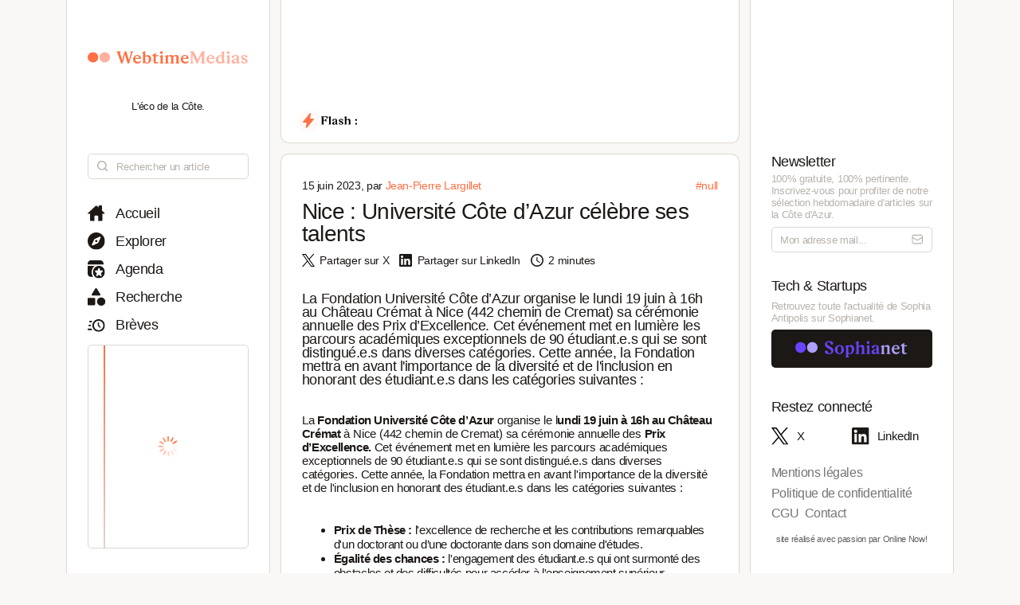

--- FILE ---
content_type: text/html; charset=utf-8
request_url: https://www.webtimemedias.com/article/nice-universite-cote-dazur-celebre-ses-talents
body_size: 4719
content:
<!DOCTYPE html><html><head><link rel="publisher" href="https://plus.google.com/+WebtimeMedias" data-next-head=""/><meta name="google-site-verification" content="YOUR_VERIFICATION_CODE" data-next-head=""/><title data-next-head="">Nice : Université Côte d’Azur célèbre ses talents | WebtimeMedias</title><meta charSet="UTF-8" data-next-head=""/><meta name="viewport" content="width=device-width, initial-scale=1.0, maximum-scale=5.0" data-next-head=""/><meta name="description" content="WebTime Medias - L&#x27;éco de la Côte" data-next-head=""/><meta name="robots" content="index, follow" data-next-head=""/><link rel="canonical" href="https://webtimemedias.com/article/nice-universite-cote-dazur-celebre-ses-talents" data-next-head=""/><meta name="keywords" content="" data-next-head=""/><meta property="og:title" content="Nice : Université Côte d’Azur célèbre ses talents | WebtimeMedias" data-next-head=""/><meta property="og:type" content="article" data-next-head=""/><meta property="og:site_name" content="WebtimeMedias" data-next-head=""/><meta property="og:locale" content="fr_FR" data-next-head=""/><meta property="og:description" content="WebTime Medias - L&#x27;éco de la Côte" data-next-head=""/><meta property="og:url" content="https://webtimemedias.com/article/nice-universite-cote-dazur-celebre-ses-talents" data-next-head=""/><meta property="og:image" content="https://webtimemedias.com/webcover.jpg" data-next-head=""/><meta property="og:image:width" content="1200" data-next-head=""/><meta property="og:image:height" content="630" data-next-head=""/><meta property="og:image:alt" content="WebTime Medias - L&#x27;éco de la Côte" data-next-head=""/><meta name="twitter:card" content="summary_large_image" data-next-head=""/><meta name="twitter:site" content="@_sophianet" data-next-head=""/><meta name="twitter:creator" content="@_sophianet" data-next-head=""/><meta name="twitter:title" content="Nice : Université Côte d’Azur célèbre ses talents | WebtimeMedias" data-next-head=""/><meta name="twitter:description" content="WebTime Medias - L&#x27;éco de la Côte" data-next-head=""/><meta name="twitter:image" content="https://webtimemedias.com/webcover.jpg" data-next-head=""/><meta name="twitter:image:alt" content="WebTime Medias - L&#x27;éco de la Côte" data-next-head=""/><meta property="article:published_time" content="2026-01-18T09:05:10.953Z" data-next-head=""/><meta property="article:modified_time" content="2026-01-18T09:05:10.953Z" data-next-head=""/><meta property="article:author" content="Jean-Jean-Pierre Largillet" data-next-head=""/><meta property="article:section" content="Technologie" data-next-head=""/><link rel="preload" href="https://webtimemedias.com/webcover.jpg" as="image" data-next-head=""/><link rel="icon" href="/wtm1_favicon.svg" data-next-head=""/><script type="application/ld+json" data-next-head="">{&quot;@context&quot;:&quot;https://schema.org&quot;,&quot;@type&quot;:&quot;NewsArticle&quot;,&quot;headline&quot;:&quot;Nice : Université Côte d’Azur célèbre ses talents | WebtimeMedias&quot;,&quot;image&quot;:[&quot;https://webtimemedias.com/webcover.jpg&quot;],&quot;datePublished&quot;:&quot;2026-01-18T09:05:10.953Z&quot;,&quot;dateModified&quot;:&quot;2026-01-18T09:05:10.953Z&quot;,&quot;author&quot;:{&quot;@type&quot;:&quot;Person&quot;,&quot;name&quot;:&quot;Jean-Jean-Pierre Largillet&quot;},&quot;publisher&quot;:{&quot;@type&quot;:&quot;Organization&quot;,&quot;name&quot;:&quot;WebtimeMedias&quot;,&quot;logo&quot;:{&quot;@type&quot;:&quot;ImageObject&quot;,&quot;url&quot;:&quot;https://webtimemedias.com/spn1_favicon.svg&quot;}},&quot;description&quot;:&quot;WebTime Medias - L&#x27;éco de la Côte&quot;,&quot;mainEntityOfPage&quot;:&quot;https://webtimemedias.com/article/nice-universite-cote-dazur-celebre-ses-talents&quot;}</script><script type="application/ld+json" data-next-head="">{&quot;@context&quot;:&quot;https://schema.org&quot;,&quot;@type&quot;:&quot;NewsArticle&quot;,&quot;headline&quot;:&quot;Nice : Université Côte d’Azur célèbre ses talents&quot;,&quot;name&quot;:&quot;Nice : Université Côte d’Azur célèbre ses talents | WebtimeMedias&quot;,&quot;image&quot;:[&quot;https://webtimemedias.com/webcover.jpg&quot;],&quot;datePublished&quot;:&quot;2026-01-18T09:05:10.953Z&quot;,&quot;dateModified&quot;:&quot;2026-01-18T09:05:10.953Z&quot;,&quot;author&quot;:{&quot;@type&quot;:&quot;Person&quot;,&quot;name&quot;:&quot;Jean-Jean-Pierre Largillet&quot;},&quot;publisher&quot;:{&quot;@type&quot;:&quot;Organization&quot;,&quot;name&quot;:&quot;WebtimeMedias&quot;,&quot;logo&quot;:{&quot;@type&quot;:&quot;ImageObject&quot;,&quot;url&quot;:&quot;https://webtimemedias.com/wtm1_favicon.svg&quot;,&quot;width&quot;:60,&quot;height&quot;:60}},&quot;description&quot;:&quot;WebTime Medias - L&#x27;éco de la Côte&quot;,&quot;isAccessibleForFree&quot;:&quot;True&quot;,&quot;inLanguage&quot;:&quot;fr-FR&quot;,&quot;articleSection&quot;:&quot;Technologie&quot;,&quot;keywords&quot;:&quot;&quot;,&quot;url&quot;:&quot;https://webtimemedias.com/article/nice-universite-cote-dazur-celebre-ses-talents&quot;}</script><link rel="preload" href="/icons/sophianet-search.svg" as="image" data-next-head=""/><link rel="preload" href="/icons/sophianet-explore.svg" as="image" data-next-head=""/><link rel="preload" href="/icons/sophianet-calendar.svg" as="image" data-next-head=""/><link rel="preload" href="/icons/sophianet-advanced-search.svg" as="image" data-next-head=""/><link rel="preload" href="/icons/sophianet-shorts.svg" as="image" data-next-head=""/><link rel="preload" href="/icons/sophianet-menu.svg" as="image" data-next-head=""/><link rel="preload" href="/webtimemedias.svg" as="image" data-next-head=""/><link rel="preload" href="/icons/sophianet-sparkles.svg" as="image" data-next-head=""/><link rel="preload" href="/icons/sophianet-flash2.svg" as="image" data-next-head=""/><link rel="preload" href="/icons/sophianet-flash-text.svg" as="image" data-next-head=""/><script type="application/ld+json" data-next-head="">{&quot;@context&quot;:&quot;https://schema.org&quot;,&quot;@type&quot;:&quot;BreadcrumbList&quot;,&quot;itemListElement&quot;:[{&quot;@type&quot;:&quot;ListItem&quot;,&quot;position&quot;:1,&quot;name&quot;:&quot;Accueil&quot;,&quot;item&quot;:&quot;https://webtimemedias.com/&quot;},{&quot;@type&quot;:&quot;ListItem&quot;,&quot;position&quot;:2,&quot;item&quot;:&quot;https://webtimemedias.com/category/undefined&quot;},{&quot;@type&quot;:&quot;ListItem&quot;,&quot;position&quot;:3,&quot;name&quot;:&quot;Nice : Université Côte d’Azur célèbre ses talents&quot;,&quot;item&quot;:&quot;https://webtimemedias.com/article/nice-universite-cote-dazur-celebre-ses-talents&quot;}]}</script><link rel="preload" href="/icons/sophianet-home.svg" as="image" data-next-head=""/><link rel="preload" href="/icons/sophianet-close.svg" as="image" data-next-head=""/><link rel="preload" href="/icons/sophianet-mail.svg" as="image" data-next-head=""/><link rel="preload" href="/sophianet2.svg" as="image" data-next-head=""/><link rel="preload" href="/icons/sophianet-twitter.svg" as="image" data-next-head=""/><link rel="preload" href="/icons/sophianet-linkedin.svg" as="image" data-next-head=""/><link rel="preload" href="/_next/static/css/bab736255558566c.css" as="style"/><link rel="stylesheet" href="/_next/static/css/bab736255558566c.css" data-n-g=""/><link rel="preload" href="/_next/static/css/ccffa630fa5d7d09.css" as="style"/><link rel="stylesheet" href="/_next/static/css/ccffa630fa5d7d09.css" data-n-p=""/><noscript data-n-css=""></noscript><script defer="" nomodule="" src="/_next/static/chunks/polyfills-42372ed130431b0a.js"></script><script src="/_next/static/chunks/webpack-6ffd07a3317375c1.js" defer=""></script><script src="/_next/static/chunks/framework-052b50cd3d4947f2.js" defer=""></script><script src="/_next/static/chunks/main-d4c20200ddabac7f.js" defer=""></script><script src="/_next/static/chunks/pages/_app-2e55d676fba3d686.js" defer=""></script><script src="/_next/static/chunks/965-e3a3c044d52d8469.js" defer=""></script><script src="/_next/static/chunks/884-1cd83b078bfd3eb3.js" defer=""></script><script src="/_next/static/chunks/801-03e82bca220e202c.js" defer=""></script><script src="/_next/static/chunks/163-e72b492372918cf5.js" defer=""></script><script src="/_next/static/chunks/pages/article/%5Bslug%5D-b94e654b1cbb9a18.js" defer=""></script><script src="/_next/static/j4VVonycBY0r9ddPt5Uef/_buildManifest.js" defer=""></script><script src="/_next/static/j4VVonycBY0r9ddPt5Uef/_ssgManifest.js" defer=""></script></head><body><div id="__next"><div class="main"><div class="left"><div class="fixed"><div class="mobile-exit"><div class="icon"><img alt="Fermer le menu" decoding="async" data-nimg="fill" style="position:absolute;height:100%;width:100%;left:0;top:0;right:0;bottom:0;object-fit:contain;color:transparent" src="/icons/sophianet-close.svg"/></div></div><div class="top"><div class="icon" title="Retourner à l&#x27;accueil"><img alt="Logo WebtimeMedias" decoding="async" data-nimg="fill" style="position:absolute;height:100%;width:100%;left:0;top:0;right:0;bottom:0;object-fit:contain;color:transparent" src="/webtimemedias.svg"/></div><div class="subtitle"><p class="text">L&#x27;éco de la Côte.</p></div></div><div class="Searchbar_searchbar__nbjdF"><div class="Searchbar_container__qGu4o"><div class="Searchbar_icon__1cbiX"><img alt="Rechercher" decoding="async" data-nimg="fill" style="position:absolute;height:100%;width:100%;left:0;top:0;right:0;bottom:0;object-fit:contain;color:transparent" src="/icons/sophianet-search.svg"/></div><input class="Searchbar_input___Wmay" type="text" name="search" id="search" placeholder="Rechercher un article" autoComplete="off"/></div></div><div class="buttons"><a class="button " title="Accueil"><div class="icon"><img alt="Accueil" decoding="async" data-nimg="fill" style="position:absolute;height:100%;width:100%;left:0;top:0;right:0;bottom:0;object-fit:contain;color:transparent" src="/icons/sophianet-home.svg"/></div><p class="text">Accueil</p></a><a class="button " title="Explorer"><div class="icon"><img alt="Explorer" decoding="async" data-nimg="fill" style="position:absolute;height:100%;width:100%;left:0;top:0;right:0;bottom:0;object-fit:contain;color:transparent" src="/icons/sophianet-explore.svg"/></div><p class="text">Explorer</p></a><a class="button " title="Agenda"><div class="icon"><img alt="Agenda" decoding="async" data-nimg="fill" style="position:absolute;height:100%;width:100%;left:0;top:0;right:0;bottom:0;object-fit:contain;color:transparent" src="/icons/sophianet-calendar.svg"/></div><p class="text">Agenda</p></a><a class="button " title="Recherche"><div class="icon"><img alt="Recherche" decoding="async" data-nimg="fill" style="position:absolute;height:100%;width:100%;left:0;top:0;right:0;bottom:0;object-fit:contain;color:transparent" src="/icons/sophianet-advanced-search.svg"/></div><p class="text">Recherche</p></a><a class="button " title="Brèves"><div class="icon"><img alt="Brèves" decoding="async" data-nimg="fill" style="position:absolute;height:100%;width:100%;left:0;top:0;right:0;bottom:0;object-fit:contain;color:transparent" src="/icons/sophianet-shorts.svg"/></div><p class="text">Brèves</p></a><div class="shorts"><div class="line"></div><div class="loader"><div class="Loader_loader__oaLvI"><div></div><div></div><div></div><div></div><div></div><div></div><div></div><div></div><div></div><div></div><div></div><div></div></div></div></div></div></div></div><div class="center"><div class="flash"><div class="responsive-header"><div class="close-menus"></div><div class="toggle-left"><img alt="Ouvrir le menu" decoding="async" data-nimg="fill" style="position:absolute;height:100%;width:100%;left:0;top:0;right:0;bottom:0;object-fit:contain;color:transparent" src="/icons/sophianet-menu.svg"/></div><div class="icon" title="Retourner à l&#x27;accueil"><img alt="Logo WebtimeMedias" decoding="async" data-nimg="fill" style="position:absolute;height:100%;width:100%;left:0;top:0;right:0;bottom:0;object-fit:contain;color:transparent" src="/webtimemedias.svg"/></div><div class="toggle-right"><img alt="Ouvrir le menu" decoding="async" data-nimg="fill" style="position:absolute;height:100%;width:100%;left:0;top:0;right:0;bottom:0;object-fit:contain;color:transparent" src="/icons/sophianet-sparkles.svg"/></div></div><div class="inner"><div class="title"><div class="icon"><img alt="Flash" decoding="async" data-nimg="fill" style="position:absolute;height:100%;width:100%;left:0;top:0;right:0;bottom:0;object-fit:contain;color:transparent" src="/icons/sophianet-flash2.svg"/><div class="circle"></div></div><div class="text"><img alt="Flash :" decoding="async" data-nimg="fill" style="position:absolute;height:100%;width:100%;left:0;top:0;right:0;bottom:0;object-fit:contain;color:transparent" src="/icons/sophianet-flash-text.svg"/></div></div><div class="featured"><div class="wrapper"><div><a href="/"></a><a href="/"></a><a href="/"></a></div><div><a href="/"></a><a href="/"></a><a href="/"></a></div><div><a href="/"></a><a href="/"></a><a href="/"></a></div></div></div></div></div><div class="article"><div class="cover-footer"><p class="author">15 juin 2023<!-- -->, par <a class="link">Jean-Pierre Largillet</a></p><div class="categories"><a class="link" title="Voir tous les articles du #null">#null</a></div></div><h1 class="title">Nice : Université Côte d’Azur célèbre ses talents</h1><div class="option-bar"><a class="option" title="Partager l&#x27;article"><div class="icon"><img alt="" loading="lazy" decoding="async" data-nimg="fill" style="position:absolute;height:100%;width:100%;left:0;top:0;right:0;bottom:0;object-fit:contain;color:transparent" src="/icons/sophianet-twitter.svg"/></div><p class="text">Partager sur X</p></a><a class="option" title="Partager l&#x27;article"><div class="icon"><img alt="" loading="lazy" decoding="async" data-nimg="fill" style="position:absolute;height:100%;width:100%;left:0;top:0;right:0;bottom:0;object-fit:contain;color:transparent" src="/icons/sophianet-linkedin.svg"/></div><p class="text">Partager sur LinkedIn</p></a><div class="option" title="Temps de lecture estimé : 2 minutes"><div class="icon"><img alt="" loading="lazy" decoding="async" data-nimg="fill" style="position:absolute;height:100%;width:100%;left:0;top:0;right:0;bottom:0;object-fit:contain;color:transparent" src="/icons/sophianet-time.svg"/></div><p class="text">2 minutes</p></div></div><h2 class="lead">La Fondation Université Côte d’Azur organise le lundi 19 juin à 16h au Château Crémat à Nice (442 chemin de Cremat) sa cérémonie annuelle des Prix d’Excellence. Cet événement met en lumière les parcours académiques exceptionnels de 90 étudiant.e.s qui se sont distingué.e.s dans diverses catégories. Cette année, la Fondation mettra en avant l&#x27;importance de la diversité et de l&#x27;inclusion en honorant des étudiant.e.s dans les catégories suivantes :</h2><article class="Article_content__p7qxE"><p>La <strong>Fondation Université Côte d’Azur</strong> organise le l<strong>undi 19 juin à 16h au Château Crémat</strong> à Nice (442 chemin de Cremat) sa cérémonie annuelle des <strong>Prix d’Excellence.</strong> Cet événement met en lumière les parcours académiques exceptionnels de 90 étudiant.e.s qui se sont distingué.e.s dans diverses catégories. Cette année, la Fondation mettra en avant l'importance de la diversité et de l'inclusion en honorant des étudiant.e.s dans les catégories suivantes :</p>

<ul>
	<li><strong>Prix de Thèse : </strong>l'excellence de recherche et les contributions remarquables d'un doctorant ou d’une doctorante dans son domaine d'études.&nbsp;</li>
	<li><strong>Égalité des chances : </strong>l'engagement des étudiant.e.s qui ont surmonté des obstacles et des difficultés pour accéder à l'enseignement supérieur.</li>
	<li><strong>Art, Culture et Créativité :</strong> talents artistiques et créatifs des étudiant.e.s qui ont excellé dans les domaines des arts, de la culture et de l'innovation.&nbsp;</li>
	<li><strong>Situation de Handicap :</strong> étudiant.e.s qui ont su braver les obstacles liés à leur situation de handicap pour atteindre l'excellence académique.&nbsp;</li>
	<li><strong>Sportif de Haut Niveau Universitaire : </strong>étudiant.e.s qui ont brillé à la fois sur le plan sportif et académique.</li>
</ul>

<p>&nbsp;</p>
</article><div class="Slider_slider__dRfBy"><p class="Slider_title__VDnVh">Dernières actualités</p><div class="Slider_container__3c3D0"><div class="Slider_loader__ExGMC"><div class="Loader_loader__oaLvI"><div></div><div></div><div></div><div></div><div></div><div></div><div></div><div></div><div></div><div></div><div></div><div></div></div></div></div></div><div class="separator"></div><div class="button-container"><a class="button" href="/" title="Retour à l&#x27;accueil"><div class="icon"><img alt="Retour à l&#x27;accueil" decoding="async" data-nimg="fill" style="position:absolute;height:100%;width:100%;left:0;top:0;right:0;bottom:0;object-fit:contain;color:transparent" src="/icons/sophianet-home.svg"/></div><p class="text">Retour à l&#x27;accueil</p></a></div></div></div><div class="right hidden"><div class="fixed"><div class="mobile-exit"><div class="icon"><img alt="Fermer le menu" decoding="async" data-nimg="fill" style="position:absolute;height:100%;width:100%;left:0;top:0;right:0;bottom:0;object-fit:contain;color:transparent" src="/icons/sophianet-close.svg"/></div></div><div class="top"></div><div class="newsletter"><p class="title">Newsletter</p><p class="description"><b>100% gratuite, 100% pertinente.</b> Inscrivez-vous pour profiter de notre <b>sélection hebdomadaire</b> d&#x27;articles sur <b>la Côte d&#x27;Azur</b>.</p><div class="container null null"><input class="input" type="email" name="newsletter" id="newsletter" placeholder="Mon adresse mail..." autoComplete="off" value=""/><div class="icon"><img alt="Mon adresse mail" decoding="async" data-nimg="fill" style="position:absolute;height:100%;width:100%;left:0;top:0;right:0;bottom:0;object-fit:contain;color:transparent" src="/icons/sophianet-mail.svg"/></div></div><p class="message success"></p></div><div class="other-site"><p class="title">Tech &amp; Startups</p><p class="description">Retrouvez <b>toute l&#x27;actualité</b> de Sophia Antipolis sur <b>Sophianet</b>.</p><div class="container"><a class="button" href="https://www.sophianet.com/" title="Visiter notre page Sophianet" target="_blank" rel="noreferrer"><div class="icon"><img alt="Sophianet" decoding="async" data-nimg="fill" style="position:absolute;height:100%;width:100%;left:0;top:0;right:0;bottom:0;object-fit:contain;color:transparent" src="/sophianet2.svg"/></div><p class="text">Sophianet</p></a></div></div><div class="social-media"><p class="title">Restez connecté</p><div class="container"><a class="button" href="https://www.twitter.com/_sophianet/" title="Visiter notre page X" target="_blank" rel="noreferrer"><div class="icon"><img alt="X" decoding="async" data-nimg="fill" style="position:absolute;height:100%;width:100%;left:0;top:0;right:0;bottom:0;object-fit:contain;color:transparent" src="/icons/sophianet-twitter.svg"/></div><p class="text">X</p></a><a class="button" href="https://www.linkedin.com/company/sophianet/" title="Visiter notre page LinkedIn" target="_blank" rel="noreferrer"><div class="icon"><img alt="LinkedIn" decoding="async" data-nimg="fill" style="position:absolute;height:100%;width:100%;left:0;top:0;right:0;bottom:0;object-fit:contain;color:transparent" src="/icons/sophianet-linkedin.svg"/></div><p class="text">LinkedIn</p></a></div></div><div class="legal-pages"><div class="container"><a class="button legal" title="Mentions légales" href="/legal/mentions-legales"><p class="text">Mentions légales</p></a><a class="button legal" title="Politique de confidentialité" href="/legal/politique-de-confidentialite"><p class="text">Politique de confidentialité</p></a><a class="button legal" title="CGU" href="/legal/cgu"><p class="text">CGU</p></a><a class="button legal" title="Contact" href="/legal/contact"><p class="text">Contact</p></a></div></div><div class="Panel_online-now-credit__QU4bQ"><a href="https://onlinenow.club/" target="_blank" rel="noreferrer" class="Panel_credit-link__UmZyg">site réalisé avec passion par Online Now!</a></div></div></div></div></div><script id="__NEXT_DATA__" type="application/json">{"props":{"pageProps":{"article":{"slug":"nice-universite-cote-dazur-celebre-ses-talents","status":"published","sort":null,"date_created":"2023-06-15T15:34:24.000Z","user_updated":"0b362161-6517-444f-9d4b-0cbfe26b724b","date_updated":"2024-11-21T21:22:00.754Z","title":"Nice : Université Côte d’Azur célèbre ses talents","content":"\u003cp\u003eLa \u003cstrong\u003eFondation Université Côte d’Azur\u003c/strong\u003e organise le l\u003cstrong\u003eundi 19 juin à 16h au Château Crémat\u003c/strong\u003e à Nice (442 chemin de Cremat) sa cérémonie annuelle des \u003cstrong\u003ePrix d’Excellence.\u003c/strong\u003e Cet événement met en lumière les parcours académiques exceptionnels de 90 étudiant.e.s qui se sont distingué.e.s dans diverses catégories. Cette année, la Fondation mettra en avant l'importance de la diversité et de l'inclusion en honorant des étudiant.e.s dans les catégories suivantes :\u003c/p\u003e\r\n\r\n\u003cul\u003e\r\n\t\u003cli\u003e\u003cstrong\u003ePrix de Thèse : \u003c/strong\u003el'excellence de recherche et les contributions remarquables d'un doctorant ou d’une doctorante dans son domaine d'études.\u0026nbsp;\u003c/li\u003e\r\n\t\u003cli\u003e\u003cstrong\u003eÉgalité des chances : \u003c/strong\u003el'engagement des étudiant.e.s qui ont surmonté des obstacles et des difficultés pour accéder à l'enseignement supérieur.\u003c/li\u003e\r\n\t\u003cli\u003e\u003cstrong\u003eArt, Culture et Créativité :\u003c/strong\u003e talents artistiques et créatifs des étudiant.e.s qui ont excellé dans les domaines des arts, de la culture et de l'innovation.\u0026nbsp;\u003c/li\u003e\r\n\t\u003cli\u003e\u003cstrong\u003eSituation de Handicap :\u003c/strong\u003e étudiant.e.s qui ont su braver les obstacles liés à leur situation de handicap pour atteindre l'excellence académique.\u0026nbsp;\u003c/li\u003e\r\n\t\u003cli\u003e\u003cstrong\u003eSportif de Haut Niveau Universitaire : \u003c/strong\u003eétudiant.e.s qui ont brillé à la fois sur le plan sportif et académique.\u003c/li\u003e\r\n\u003c/ul\u003e\r\n\r\n\u003cp\u003e\u0026nbsp;\u003c/p\u003e\r\n","cover":null,"header":"","features":null,"youtube":null,"signature":null,"agenda":null,"agenda_end_date":null,"website":["wtm1"],"categories":[{"categories_id":null}],"user_created":{"first_name":"Jean-Pierre","last_name":"Largillet","avatar":"46e4f0f6-811d-4075-950f-82129bcc6130","id":"74876bcf-1bdf-47a3-b4b4-07ad52557d2e"},"tags":[],"primary_category":null,"iso_date_created":"2026-01-18T09:05:10.953Z","iso_date_updated":"2026-01-18T09:05:10.953Z"},"content":"\u003cp\u003eLa \u003cstrong\u003eFondation Université Côte d’Azur\u003c/strong\u003e organise le l\u003cstrong\u003eundi 19 juin à 16h au Château Crémat\u003c/strong\u003e à Nice (442 chemin de Cremat) sa cérémonie annuelle des \u003cstrong\u003ePrix d’Excellence.\u003c/strong\u003e Cet événement met en lumière les parcours académiques exceptionnels de 90 étudiant.e.s qui se sont distingué.e.s dans diverses catégories. Cette année, la Fondation mettra en avant l'importance de la diversité et de l'inclusion en honorant des étudiant.e.s dans les catégories suivantes :\u003c/p\u003e\r\n\r\n\u003cul\u003e\r\n\t\u003cli\u003e\u003cstrong\u003ePrix de Thèse : \u003c/strong\u003el'excellence de recherche et les contributions remarquables d'un doctorant ou d’une doctorante dans son domaine d'études.\u0026nbsp;\u003c/li\u003e\r\n\t\u003cli\u003e\u003cstrong\u003eÉgalité des chances : \u003c/strong\u003el'engagement des étudiant.e.s qui ont surmonté des obstacles et des difficultés pour accéder à l'enseignement supérieur.\u003c/li\u003e\r\n\t\u003cli\u003e\u003cstrong\u003eArt, Culture et Créativité :\u003c/strong\u003e talents artistiques et créatifs des étudiant.e.s qui ont excellé dans les domaines des arts, de la culture et de l'innovation.\u0026nbsp;\u003c/li\u003e\r\n\t\u003cli\u003e\u003cstrong\u003eSituation de Handicap :\u003c/strong\u003e étudiant.e.s qui ont su braver les obstacles liés à leur situation de handicap pour atteindre l'excellence académique.\u0026nbsp;\u003c/li\u003e\r\n\t\u003cli\u003e\u003cstrong\u003eSportif de Haut Niveau Universitaire : \u003c/strong\u003eétudiant.e.s qui ont brillé à la fois sur le plan sportif et académique.\u003c/li\u003e\r\n\u003c/ul\u003e\r\n\r\n\u003cp\u003e\u0026nbsp;\u003c/p\u003e\r\n"},"__N_SSP":true},"page":"/article/[slug]","query":{"slug":"nice-universite-cote-dazur-celebre-ses-talents"},"buildId":"j4VVonycBY0r9ddPt5Uef","isFallback":false,"isExperimentalCompile":false,"gssp":true,"scriptLoader":[]}</script></body></html>

--- FILE ---
content_type: image/svg+xml
request_url: https://www.webtimemedias.com/icons/sophianet-calendar.svg
body_size: 257
content:
<svg width="33" height="33" viewBox="0 0 33 33" fill="none" xmlns="http://www.w3.org/2000/svg">
<path d="M6.34615 30.4615H10.8062C8.73914 27.9627 7.61045 24.8199 7.61538 21.5769C7.61538 16.8554 9.95838 12.6796 13.5478 10.1538H0V24.1154C0 25.7985 0.668611 27.4127 1.85875 28.6028C3.04888 29.7929 4.66305 30.4615 6.34615 30.4615ZM30.4615 7.61538H0V6.34615C0 4.66305 0.668611 3.04888 1.85875 1.85875C3.04888 0.668611 4.66305 0 6.34615 0H24.1154C25.7985 0 27.4127 0.668611 28.6028 1.85875C29.7929 3.04888 30.4615 4.66305 30.4615 6.34615V7.61538ZM21.5769 33C23.077 33 24.5624 32.7045 25.9483 32.1305C27.3343 31.5564 28.5935 30.715 29.6543 29.6543C30.715 28.5935 31.5564 27.3343 32.1305 25.9483C32.7045 24.5624 33 23.077 33 21.5769C33 20.0768 32.7045 18.5914 32.1305 17.2055C31.5564 15.8196 30.715 14.5603 29.6543 13.4996C28.5935 12.4389 27.3343 11.5974 25.9483 11.0234C24.5624 10.4493 23.077 10.1538 21.5769 10.1538C18.5473 10.1538 15.6418 11.3573 13.4996 13.4996C11.3573 15.6418 10.1538 18.5473 10.1538 21.5769C10.1538 24.6065 11.3573 27.512 13.4996 29.6543C15.6418 31.7965 18.5473 33 21.5769 33ZM23.9986 18.7643H27.918C29.1492 18.7643 29.6619 20.4067 28.6668 21.1606L25.4938 23.5645L26.7046 27.4535C27.0854 28.6719 25.7451 29.6873 24.75 28.9334L21.5769 26.5295L18.4038 28.9334C17.4088 29.6873 16.0685 28.6719 16.4492 27.4535L17.6601 23.5645L14.487 21.1606C13.4919 20.4067 14.0047 18.7643 15.2333 18.7643H19.1578L20.3686 14.8779C20.7494 13.6569 22.4045 13.6569 22.7852 14.8779L23.9961 18.7643H23.9986Z" fill="#1c1816"/>
</svg>
